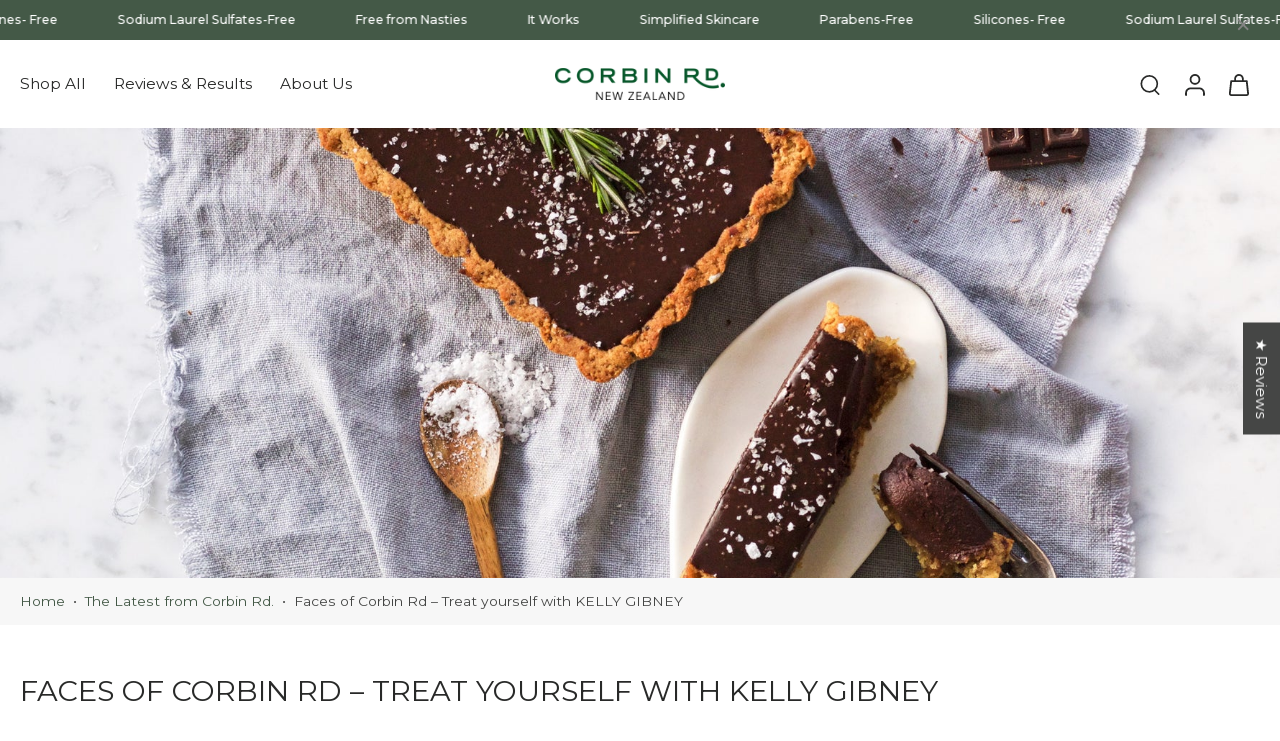

--- FILE ---
content_type: text/html; charset=utf-8
request_url: https://quiz-builder-24wuu.ondigitalocean.app/quiz/corbin-rd.myshopify.com/0?cid=&t=popup
body_size: 1034
content:
<!DOCTYPE html><html><head><meta charSet="utf-8"/><meta name="viewport" content="width=device-width,initial-scale=1"/><meta name="google-site-verification" content="0LIxZLI-ggIIxnitwUByYQtRbRCbu4CmGHZ8RwW_e8M"/><link rel="preconnect" href="https://cdn.shopify.com/"/><link rel="stylesheet" href="https://cdn.shopify.com/static/fonts/inter/v4/styles.css"/><link rel="stylesheet" href="/assets/ResultPage-nfgDM9OJ.css"/><link rel="stylesheet" href="/assets/quiz._shop-DpsRipQV.css"/></head><body><div style="height:100%;font-size:16px;font-weight:400;color:#1d1d1d;text-align:center;padding:100px 0;box-sizing:border-box;font-family:inter;background-color:#f8f8f8">Please enter your Quiz ID in the section settings to activate your quiz.</div><script>((STORAGE_KEY, restoreKey) => {
    if (!window.history.state || !window.history.state.key) {
      let key = Math.random().toString(32).slice(2);
      window.history.replaceState({
        key
      }, "");
    }
    try {
      let positions = JSON.parse(sessionStorage.getItem(STORAGE_KEY) || "{}");
      let storedY = positions[restoreKey || window.history.state.key];
      if (typeof storedY === "number") {
        window.scrollTo(0, storedY);
      }
    } catch (error) {
      console.error(error);
      sessionStorage.removeItem(STORAGE_KEY);
    }
  })("positions", null)</script><link rel="modulepreload" href="/assets/manifest-702066e7.js"/><link rel="modulepreload" href="/assets/entry.client-PkfF03ri.js?client-route=1"/><link rel="modulepreload" href="/assets/index-BOoITy46.js"/><link rel="modulepreload" href="/assets/components-C2qG5i91.js"/><link rel="modulepreload" href="/assets/browser-BJgFyTL7.js"/><link rel="modulepreload" href="/assets/scroll-restoration-D3ig5gUR.js"/><link rel="modulepreload" href="/assets/root-DeKRgWGn.js?client-route=1"/><link rel="modulepreload" href="/assets/breakpoints-ovGrTYqG.js"/><link rel="modulepreload" href="/assets/defaults-Cm3FS8gI.js"/><link rel="modulepreload" href="/assets/utils-xdt3b6oS.js"/><link rel="modulepreload" href="/assets/Icon-Ce6iJfX_.js"/><link rel="modulepreload" href="/assets/ResultPage-Ky0ILRFT.js"/><link rel="modulepreload" href="/assets/index-BKnhO-_6.js"/><link rel="modulepreload" href="/assets/ArrowLeftIcon.svg-CuIGF2nf.js"/><link rel="modulepreload" href="/assets/tinycolor-o0IGq58K.js"/><link rel="modulepreload" href="/assets/quiz-actions-DxifZ98R.js"/><link rel="modulepreload" href="/assets/ChevronRightIcon.svg-Bn-9AQRL.js"/><link rel="modulepreload" href="/assets/quiz._shop._id-hujHu7iN.js?client-route=1"/><script>window.__remixContext = {"url":"/quiz/corbin-rd.myshopify.com/0","basename":"/","state":{"loaderData":{"routes/quiz.$shop.$id":null,"root":null},"actionData":null,"errors":null},"future":{"v3_fetcherPersist":false,"v3_relativeSplatPath":false,"v3_throwAbortReason":false},"isSpaMode":false};</script><script type="module" async="">import "/assets/manifest-702066e7.js";
import * as route0 from "/assets/root-DeKRgWGn.js?client-route=1";
import * as route1 from "/assets/quiz._shop._id-hujHu7iN.js?client-route=1";
window.__remixRouteModules = {"root":route0,"routes/quiz.$shop.$id":route1};

import("/assets/entry.client-PkfF03ri.js?client-route=1");</script></body></html>

--- FILE ---
content_type: text/javascript
request_url: https://corbinrd.co.nz/cdn/shop/t/31/assets/labels-and-badges.js?v=33704548163748662151768327500
body_size: 3177
content:
requestAnimationFrame(()=>{document.addEventListener("alpine:init",()=>{Alpine.store("xBadges",{loadingEl:new Set,fixedPositionTemplate:`<div
        class="x-badge-{label-id} x-badge-container pointer-events-none{container-img-class} ltr"
        {preview-show-condition}
      >
        {content}
      </div>`,customPositionTemplate:`<div
        class="x-badge-{label-id} x-badge-container min-w-fit max-w-full max-h-full pointer-events-none{container-css-class} ltr"
        x-data="{
          contentHeight: 1,
          rePosition() {
            this.$nextTick(() => {
              this.contentHeight = this.$refs.content ? this.$refs.content.offsetHeight : contentHeight;
            });
          }
        }"
        x-intersect.once="rePosition();
          if (Shopify.designMode) {
            window.addEventListener('resize', () => {
              if ($store.xBadges.lastWindowWidth != window.innerWidth) {
                rePosition();
              }
            });
          } else {
            installMediaQueryWatcher('(min-width: 768px)', (matches) => rePosition());
          }"
        {preview-show-condition}
        :style="'{css-position} min-height: ' + contentHeight + 'px'"
      >
        {content}
      </div>`,productDetailTemplate:`
      {teleport-template-open}
        <div
          class="x-badge-{label-id} x-badge-container min-w-fit max-w-full max-h-full bottom-0 pointer-events-none{container-css-class}{container-img-class}"
          style="{css-position}"
          x-data="{
            contentHeight: 1,
            rePosition() {
              this.$nextTick(() => {
                this.contentHeight = this.$refs.content ? this.$refs.content.offsetHeight : contentHeight;
              });
            }
          }"
          x-intersect.once="rePosition();
            if (Shopify.designMode) {
              window.addEventListener('resize', () => {
                if ($store.xBadges.lastWindowWidth != window.innerWidth) {
                  rePosition();
                }
              });
            } else {
              installMediaQueryWatcher('(min-width: 768px)', (matches) => rePosition());
            }"
        >
          {content}
        </div>
      {teleport-template-close}
      `,outSideImageTemplate:`<div class="hidden" 
        x-data="{
          setPosition() {
            const element = $el.closest('.card-product').getElementsByClassName('{queryEL}');
            for (let i = 0; i < element.length; i++) {
              element[i].innerHTML += $el.innerHTML;
            }
          }
        }"
        x-init="setPosition()">
        <div
          class="x-badge-{label-id} x-badge-container min-w-fit max-w-full max-h-full bottom-0 pointer-events-none{container-img-class}"
          {preview-show-condition}
        >
          {content}
        </div>
      </div>`,previewActiveBlock:window.xBadgesPreviewActiveBlock,init(){Shopify.designMode&&document.addEventListener("shopify:block:select",event=>{if(!event.target.classList.contains("x-badges-block-preview"))return;let blockId=event.target.getAttribute("block-id");this.previewActiveBlock=blockId,window.xBadgesPreviewActiveBlock=blockId,document.dispatchEvent(new CustomEvent("eurus:badges:block-select"))})},load(el,callback=()=>{},container2=null,productCard=!1,isByob=!1){if(this.loadingEl.has(el))return;this.loadingEl.add(el),container2&&(el.container=container2);const sliderEl=el.closest("[x-data-slider]");if(sliderEl)if(sliderEl.classList.contains("is-initialized"))this.doLoad(el,productCard,callback);else{isByob&&this.doLoad(el,productCard,callback);const sectionId=el.closest("[x-data-slider]").getAttribute("x-data-slider");document.addEventListener(`eurus:${sectionId}:splide-ready`,()=>{this.doLoad(el,productCard,callback)})}else this.doLoad(el,productCard,callback);this.loadingEl.delete(el)},doLoad(el,productCard,callback=()=>{}){if(this.initAllLabels(el,productCard),Shopify.designMode){let productData=xParseJSON(el.getAttribute("x-labels-data"));document.addEventListener("shopify:section:load",()=>{productData&&!productData.isXBadgesPreview&&this.initAllLabels(el,productCard)})}callback(el)},initAllLabels(el,productCard){let productDatas=xParseJSON(el.getAttribute("x-labels-data")),allLabels=document.getElementsByClassName("x-badges-block-data");if(productDatas){if(Shopify.designMode||productCard){const cardProduct=el.closest(".card-product");if(cardProduct){let currentLabels=cardProduct.getElementsByClassName("x-badge-container");for(;currentLabels?.length>0;)currentLabels[0].remove()}}if(productCard)requestAnimationFrame(()=>{let variantId=null;if(el.closest(".card-product")?.querySelector(".current-variant")){const currentVariant=JSON.parse(el.closest(".card-product")?.querySelector(".current-variant")?.textContent);variantId=typeof currentVariant=="object"?currentVariant.id:currentVariant}if(variantId)productDatas.forEach(productData=>{if(productData.variant_id===Number(variantId))for(let i=0;i<allLabels.length;i++){let label=xParseJSON(allLabels[i].getAttribute("x-badges-block-data"));if(!label.enable&&!productData.isXBadgesPreview)return;label.settings.icon=allLabels[i].getAttribute("x-badges-icon"),this.appendLabel(el,label,productData)}});else for(let i=0;i<allLabels.length;i++){let label=xParseJSON(allLabels[i].getAttribute("x-badges-block-data"));if(!label.enable&&!productDatas[0].isXBadgesPreview)return;label.settings.icon=allLabels[i].getAttribute("x-badges-icon"),this.appendLabel(el,label,productDatas[0])}});else{for(let i=0;i<allLabels.length;i++){let label=xParseJSON(allLabels[i].getAttribute("x-badges-block-data"));if(!label.enable&&!productDatas.isXBadgesPreview)return;label.settings.icon=allLabels[i].getAttribute("x-badges-icon"),this.appendLabel(el,label,productDatas)}el.removeAttribute("x-labels-data")}}},appendLabel(el,label,productData){if(productData.container=="product-info"){el.innerHTML+=this.processTemplate(el,label,productData);return}if(label.settings.position=="custom"){let container3=el.querySelector(".custom-label-container");container3||(container3=document.createElement("div"),container3.setAttribute("class","custom-label-container pointer-events-none"),el.appendChild(container3)),container3.innerHTML+=this.processTemplate(el,label,productData);return}let container2=el.querySelector(`.${label.settings.position}-container`);container2||(container2=this.createFixedPositionContainer(label.settings.position),el.appendChild(container2)),container2.innerHTML+=this.processTemplate(el,label,productData)},createFixedPositionContainer(position){let HTMLClass=`${position}-container label-container flex absolute gap-1 space-y-1`;return HTMLClass+=position.includes("top")?" top-3 flex-col":" bottom-3 flex-col",HTMLClass+=position.includes("left")?" items-start left-3":" items-end right-3",container=document.createElement("div"),container.setAttribute("class",HTMLClass),container},processContent(el,label,productData){let content2=!1;const canShow=this.canShow(label,productData);if(label.settings.image&&canShow){let imageHeight,imageWidth;productData.container=="product-info"?(imageHeight=126,imageWidth=Math.round(imageHeight*label.settings.image_aspect_ratio)):(imageWidth=label.settings.size_mobile>label.settings.size?label.settings.size_mobile*15:label.settings.size*15,imageHeight=imageWidth/label.settings.image_aspect_ratio);let image;if(label.settings.image.src?image=label.settings.image.src.includes("burst.shopifycdn.com")?label.settings.image.src:label.settings.image.src+"&width="+imageWidth*3:image=label.settings.image.includes("burst.shopifycdn.com")?label.settings.image:label.settings.image+"&width="+imageWidth*3,productData.container=="card")var imageDirection=label.settings.position.includes("left")?"justify-start":"justify-end",styleImage="width: var(--width-image-label); height: var(--height-image-label)";else var imageDirection=productData.make_content_center?"justify-center":"justify-start",styleImage="";content2=`<div x-ref="content" class='x-badge-content w-fit flex ${imageDirection}{css-opacity}'>
            <img 
              loading="lazy"
              width="`+imageWidth+`"
              height="`+imageHeight+`"
              alt="`+(label.settings.image_alt.length>0?label.settings.image_alt:productData.title)+`"
              src="`+image+`"
              style="${styleImage}"
            />
          </div>`}else if(label.settings.content&&canShow){let qty=productData.inventory_management.length<1||productData.qty<0?"":productData.qty,saleAmount=productData.sale_amount.includes("-")?"":productData.sale_amount,countDown=label.settings.schedule_enabled?'<span x-intersect.once="$nextTick(() => { if (typeof rePosition !== `undefined`) {rePosition()} });" class="x-badge-countdown-'+label.id+' label-countdown empty:hidden"></span>':"",sale=Math.round((productData.compare_at_price-productData.price)*100/productData.compare_at_price);sale=sale==100?99:sale,sale=sale>0?sale+"%":"",content2=label.settings.content.replace(/{sale}/gi,sale).replace(/{sale_amount}/gi,saleAmount).replace(/{qty}/gi,qty).replace(/{price}/gi,productData.price_with_currency).replace(/{count_down}/gi,countDown),productData.metafield_label&&Object.entries(productData.metafield_label).forEach(([key,value])=>{content2=content2.replace(`{${key}}`,value)});const sizeClass=productData.container=="product-info"?"":" pt-1 pb-1 pl-2 pr-2",inlineStyle=productData.container=="product-info"?"":'style="font-size: var(--font-size-scale);"',inlineStyleIcon=productData.container=="product-info"?"":'style="height: var(--font-size-scale); width: var(--font-size-scale); min-width: var(--font-size-scale);"';content2=content2.length>0?`<div
                x-ref="content"
                class='x-badge-content ltr x-badge-text select-none inline-flex justify-center${sizeClass} items-center{css-opacity}{css-type} gap-2'
                ${inlineStyle}
              ><span class="icon-label empty:hidden" ${inlineStyleIcon}>${label.settings.icon}</span><span class="leading-normal w-fit p-break-words">${content2}</span></div>`:!1,countDown.length>0&&label.settings.schedule_enabled&&Alpine.store("xHelper").countdown(label.settings,function(canShow2,seconds,minutes,hours,days){let container2;productData.container==="card"?(container2=el.container?el.container:el,(label.settings.position=="below-image"||label.settings.position=="bottom-card")&&(container2=el.closest(".card-product"))):label.settings.position=="next-price"?container2=document.querySelector(productData.teleport_dest_price):label.settings.position=="below-image"||label.settings.position=="bottom-card"?container2=el.container?el.container:el:container2=document.querySelector(productData.teleport_dest_image);const countdownElements=container2?.getElementsByClassName("x-badge-countdown-"+label.id);if(!canShow2){for(let i=0;i<countdownElements?.length;i++)countdownElements[i].innerHTML="";return}days=days>0?days+"D&nbsp;&nbsp;&nbsp;":"",hours=hours==0&&days.length==0?"":hours+" : ";const timeLeft=days+hours+minutes+" : "+seconds;for(let i=0;i<countdownElements?.length;i++)countdownElements[i].innerHTML=timeLeft})}return content2},processTemplate(el,label,productData){let template="",teleportTemplateOpen="",teleportTemplateClose="";if(content=this.processContent(el,label,productData)){const cssOpacity=" opacity-"+label.settings.opacity;let cssPosition="",containerCssClass="";productData.container=="product-info"&&label.settings.position=="custom"&&productData.position_adapt?cssPosition="left: "+label.settings.horizontal_position+"%; transform: translate(-"+label.settings.horizontal_position+"%, -"+label.settings.vertical_position+"%); top: "+label.settings.vertical_position+"%;":cssPosition=productData.container=="card"?"left: "+label.settings.horizontal_position+"%; transform: translate(-"+label.settings.horizontal_position+"%, -"+label.settings.vertical_position+"%); top: "+label.settings.vertical_position+"%;":"";let cssType="";if(label.settings.type=="round"&&(cssType=" rounded-md"),label.settings.type=="rounded-full"&&(cssType=" rounded-full"),productData.container==="card"?containerCssClass=" absolute w-max":productData.position_adapt&&(containerCssClass=label.settings.position==="custom"?" absolute w-max h-fit product-info-custom-label":" w-fit h-fit product-info-custom-label"),productData.container=="product-info"&&productData.position_adapt)if((productData.teleport_dest_price||productData.teleport_dest_image)&&(teleportTemplateClose="</template>"),label.settings.position=="next-price")productData.teleport_dest_price&&(teleportTemplateOpen=`<template x-teleport="${productData.teleport_dest_price}">`);else if(label.settings.position=="custom")productData.teleport_dest_image&&(teleportTemplateOpen=`<template x-teleport="${productData.teleport_dest_image}">`);else if(label.settings.position=="below-image"||label.settings.position=="bottom-card")teleportTemplateOpen="",teleportTemplateClose="";else{const imageContainer=document.querySelector(productData.teleport_dest_image);let container2=imageContainer.querySelector(`.${label.settings.position}-container`);container2||(container2=this.createFixedPositionContainer(label.settings.position),imageContainer.appendChild(container2)),productData.teleport_dest_image&&(teleportTemplateOpen=`<template x-teleport="${productData.teleport_dest_image} .${label.settings.position}-container">`)}containerCssClass+=label.settings.horizontal_position>50?" text-end":" text-start";const previewShowCondition=productData.isXBadgesPreview?`x-show="$store.xBadges.previewActiveBlock == '{label-id}'"`:"";let imgClass;if(productData.container=="product-info"&&(label.settings.position=="below-image"||label.settings.position=="bottom-card"||!productData.position_adapt)){let imageContainerAlignment=productData.make_content_center?"flex justify-center":"";imgClass=label.settings.image?` label-img ${imageContainerAlignment}`:""}else imgClass=label.settings.image?" label-img":"";template=this.getLableTemplate(productData.container,label.settings.position),template=template.replace("{preview-show-condition}",previewShowCondition).replace("{content}",content).replace("{css-opacity}",cssOpacity).replace("{css-position}",cssPosition).replace("{css-type}",cssType).replace("{container-css-class}",containerCssClass).replace("{container-img-class}",imgClass).replace("{teleport-template-open}",teleportTemplateOpen).replace("{teleport-template-close}",teleportTemplateClose).replace(/{label-id}/gi,label.id)}return template},getLableTemplate(container2,position){return container2=="product-info"?this.productDetailTemplate:position=="custom"?this.customPositionTemplate:position=="below-image"||position=="bottom-card"||position=="next-price"?this.outSideImageTemplate.replace("{queryEL}",position):this.fixedPositionTemplate},canShow(label,productData){if(productData.isXBadgesPreview)return!0;if(productData.container=="card"&&!label.settings.show_on_product_card||productData.container=="product-info"&&!label.settings.show_on_product_page)return!1;if(label.type=="sale-label"&&productData.compare_at_price>productData.price||label.type=="sold-out-label"&&!productData.available)return!0;if(label.type=="preorder-label")return!!(productData.can_show_preorder&&productData.available);if(label.type=="new-label"){if(label.settings.day_since=="creation_date"&&label.settings.number_show<productData.diff_day_create)return!1;if(label.settings.day_since=="activation_date"&&label.settings.number_show<productData.diff_day_publish)return!1}if(label.settings.schedule_enabled){let endDate=new Date(label.settings.end_year,label.settings.end_month-1,label.settings.end_day,label.settings.end_hour,label.settings.end_minute);label.endTime=endDate.getTime()+(-1*label.settings.timezone*60-endDate.getTimezoneOffset())*60*1e3;let startDate=new Date(label.settings.start_year,label.settings.start_month-1,label.settings.start_day,label.settings.start_hour,label.settings.start_minute);label.startTime=startDate.getTime()+(-1*label.settings.timezone*60-startDate.getTimezoneOffset())*60*1e3;let now=new Date().getTime();if(label.endTime<now||label.startTime>now)return!1}if(label.settings.applied_products.includes(productData.product_id))return!0;for(let i=0;i<label.settings.applied_collections.length;i++)if(productData.collections.includes(label.settings.applied_collections[i]))return!0;return label.type!="sale-label"&&label.type!="sold-out-label"&&label.settings.applied_products.length==0&&label.settings.applied_collections.length==0}})})});
//# sourceMappingURL=/cdn/shop/t/31/assets/labels-and-badges.js.map?v=33704548163748662151768327500
